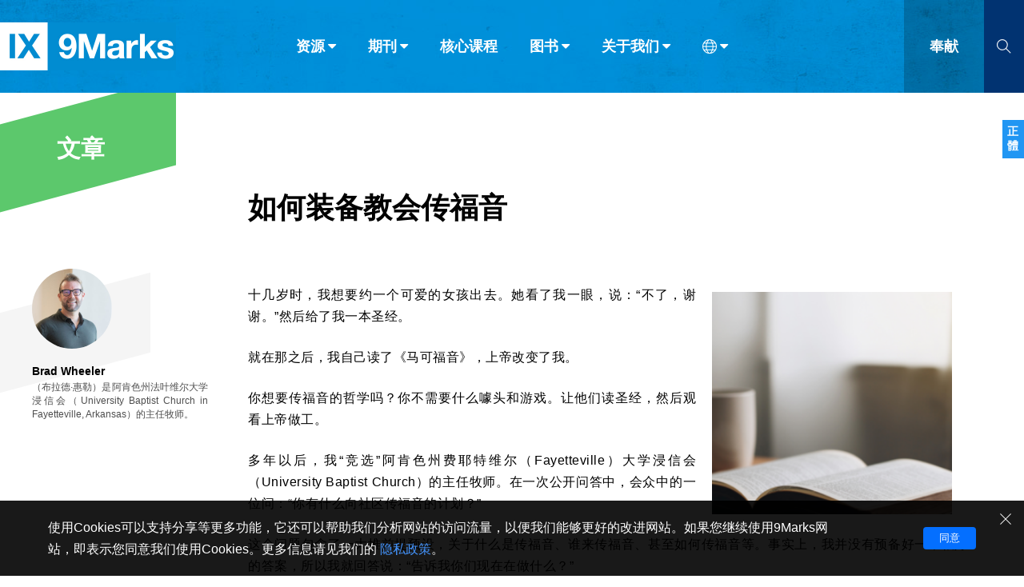

--- FILE ---
content_type: text/html;charset=UTF-8
request_url: https://cn.9marks.org/article/how-to-equip-the-church-for-evangelism
body_size: 54384
content:
<!DOCTYPE html>
<html data-dpr="1" style="font-size: 1rem" class="hb-loaded">

<head>

    <meta content="mobile" name="applicable-device" />
    <meta content="text/html; charset=utf-8" http-equiv="Content-Type" />
    <meta content="no-cache" http-equiv="Pragma" />
    <meta content="-1" http-equiv="Expires" />
    <meta content="no-cache" http-equiv="Cache-Control" />
    <meta content="telephone=no" name="format-detection" />
    <meta content="true" name="x5-fullscreen" />
    <meta content="yes" name="full-screen" />
    <meta content="yes" name="apple-mobile-web-app-capable" />
    <meta content="initial-scale=1, maximum-scale=1, minimum-scale=1, user-scalable=no" name="viewport" />
    <meta name="facebook-domain-verification" content="4d0x62tadjdxqnve06d3gzswfz0ccq" />
    <meta name='msapplication-TileColor' content='#f5f5f5'>
    <meta name='msapplication-TileImage' content='/images/mstile-144x144.png'>

    <meta property="og:locale" content="zh_CN" />
    <meta property="og:site_name" content="健康教会九标志 - 9Marks" />
    <meta name="twitter:card" content="summary_large_image" />

    <title>如何装备教会传福音</title>

    <meta name="keywords" content="如何装备教会传福音" /><meta name="description" content="在我们考虑策划另一场活动之前，我们的成员需要得到装备。如果传福音是对每个门徒的期望，那么每个门徒都需要在传福音方面得到装备。教导它、示范它、展示它，因为每个基督徒都从传福音中收获喜乐。" /><meta property="og:type" content="article" /><meta property="og:title" content="如何装备教会传福音" /><meta property="og:description" content="在我们考虑策划另一场活动之前，我们的成员需要得到装备。如果传福音是对每个门徒的期望，那么每个门徒都需要在传福音方面得到装备。教导它、示范它、展示它，因为每个基督徒都从传福音中收获喜乐。" /><meta property="og:image" content="https://9marks-static.oss-cn-hongkong.aliyuncs.com/wp/2024/04/9marks.org-315-270x250.png" /><meta property="og:image:secure_url" content="https://9marks-static.oss-cn-hongkong.aliyuncs.com/wp/2024/04/9marks.org-315-270x250.png" /><meta property="og:url" content="https://cn.9marks.org/article/how-to-equip-the-church-for-evangelism" /><meta name="twitter:title" content="如何装备教会传福音" /><meta name="twitter:description" content="在我们考虑策划另一场活动之前，我们的成员需要得到装备。如果传福音是对每个门徒的期望，那么每个门徒都需要在传福音方面得到装备。教导它、示范它、展示它，因为每个基督徒都从传福音中收获喜乐。" /><meta name="twitter:image" content="https://9marks-static.oss-cn-hongkong.aliyuncs.com/wp/2024/04/9marks.org-315-270x250.png" />

    <link rel="stylesheet" type="text/css" href="/css/font-awesome.min.css"/>
    <link rel="stylesheet" type="text/css" href="/css/common.css?d=2023122901"/>
    <link rel="stylesheet" type="text/css" href="/css/layout.css?d=2024051401"/>
    <link rel="stylesheet" type="text/css" href="/css/page.css?d=2025081904"/>

    <link rel='apple-touch-icon' sizes='57x57' href='/images/apple-touch-icon-57x57.png'>
    <link rel='apple-touch-icon' sizes='60x60' href='/images/apple-touch-icon-60x60.png'>
    <link rel='apple-touch-icon' sizes='72x72' href='/images/apple-touch-icon-72x72.png'>
    <link rel='apple-touch-icon' sizes='76x76' href='/images/apple-touch-icon-76x76.png'>
    <link rel='apple-touch-icon' sizes='114x114' href='/images/apple-touch-icon-114x114.png'>
    <link rel='apple-touch-icon' sizes='120x120' href='/images/apple-touch-icon-120x120.png'>
    <link rel='apple-touch-icon' sizes='144x144' href='/images/apple-touch-icon-144x144.png'>
    <link rel='apple-touch-icon' sizes='152x152' href='/images/apple-touch-icon-152x152.png'>
    <link rel='apple-touch-icon' sizes='180x180' href='/images/apple-touch-icon-180x180.png'>
    <link rel='icon' type='image/png' href='/images/favicon-32x32.png' sizes='32x32'>
    <link rel='icon' type='image/png' href='/images/favicon-194x194.png' sizes='194x194'>
    <link rel='icon' type='image/png' href='/images/favicon-96x96.png' sizes='96x96'>
    <link rel='icon' type='image/png' href='/images/android-chrome-192x192.png' sizes='192x192'>
    <link rel='icon' type='image/png' href='/images/favicon-16x16.png' sizes='16x16'>
    <link rel='mask-icon' href='/images/safari-pinned-tab.svg' color='#66A343'>

    <link rel="stylesheet" type="text/css" href="/css/article.css?d=2024051401"/>

    <script type="text/javascript" src="/js/jquery-1.12.1.min.js"></script>
    <script type="text/javascript" src="/js/jquery.scrollTo.min.js"></script>
    <script type="text/javascript" src="/js/common.js"></script>
    <script type="text/javascript" src="/js/const.js"></script>
    <script type="text/javascript" src="https://res.wx.qq.com/open/js/jweixin-1.2.0.js"></script>

    <!-- Global site tag (gtag.js) - Google Analytics
    <script async src="https://www.googletagmanager.com/gtag/js?id=UA-38736222-1"></script>
    <script>
      window.dataLayer = window.dataLayer || [];
      function gtag(){dataLayer.push(arguments);}
      gtag('js', new Date());
    
      gtag('config', 'UA-38736222-1');
    </script> -->
    
    <!-- Google tag (gtag.js)简体G-3JBNNK116D，正体G-29JFBXQ0DL  -->
    <script async src="https://www.googletagmanager.com/gtag/js?id=G-3JBNNK116D"></script>
    <script>
      window.dataLayer = window.dataLayer || [];
      function gtag(){dataLayer.push(arguments);}
      gtag('js', new Date());

      gtag('config', 'G-3JBNNK116D');
    </script>

    

    <script type="text/javascript">
        // 点击页面其他部分隐藏show()的对象
        (function($){
            $.fn.autoHide = function(fn) {
                console.log("enter autoHide()");
                var ele= $(this);
                $(document).on("click",function(e){
                    if (ele.is(":visible") && (!$(e.target)[0].isEqualNode(ele[0]) && ele.has(e.target).length === 0 )) {
                        ele.hide();
                    }
                    if (fn && $.isFunction(fn)) {
                        console.log("run fn");
                        eval(fn());
                    }
                    e.stopPropagation();
                    //return false;
                });
                return this;
            }
        })(jQuery);

    </script>


</head>
<body>
<header class="header_wrapper"><!DOCTYPE html>
<html>
<body>
<div class="right-float-area"><a href="https://tc.9marks.org/article/how-to-equip-the-church-for-evangelism" target="_self"><span class="right-float-btn">正體</span></a></div>

<div class="top-nav-wrapper full-container">
    <div class="logo-wrapper"><a href="/"><img src="https://cn.9marks.org/images/logo-full-name.jpg"></a></div>
    <div class="nav-wrapper">
        <div class="top-nav-item menuItem" subMenuId="article">资源<i class="icon_caret-down"></i></div>
        <div class="top-nav-item menuItem" subMenuId="journal">期刊<i class="icon_caret-down"></i></div>
        <div class="top-nav-item"><a href="/core-seminar">核心课程</a></div>
        <div class="top-nav-item menuItem" subMenuId="book">图书<i class="icon_caret-down"></i></div>
        <div class="top-nav-item menuItem" subMenuId="about">关于我们<i class="icon_caret-down"></i></div>
        <div class="top-nav-item menuItem top-nav-item-icon" subMenuId="language"><i class="icon_world"></i><i class="icon_caret-down"></i></div>
    </div>
    <div class="donate-wrapper"><a href="https://www.9marks.org/donate/" target="_blank">奉献</a></div>
    <div class="search-wrapper search-btn">
        <i class="icon_search"></i>
    </div>
    <div class="search-input-wrapper">
        <form method="get" action="/search" class="search-form" onsubmit="return checkSearchForm()">
            <input type="text" class="search-input" id="search-keywords" name="s" placeholder="请输入搜索关键字">
            <div class="search-close"><i class="icon_close"></i></div>
            <button class="search-submit" type="submit"><i class="icon_search"></i></button>
        </form>
    </div>
</div>


<div class="top-nav-wrapper top-nav-mobile-wrapper full-container">
    <div class="logo-wrapper"><a href="/"><img src="https://cn.9marks.org/images/logo.jpg"></a></div>
    <div class="nav-wrapper">
        <div class="top-nav-item"><a href="https://www.9marks.org/donate/" target="_blank">奉献</a></div>
        <div class="top-nav-item mobileMenuNav">菜单</div>
    </div>
    <div class="search-wrapper search-btn">
        <i class="icon_search"></i>
    </div>
    <div class="search-input-wrapper">
        <form method="get" action="/search" class="search-form" onsubmit="return checkSearchForm()">
            <input type="text" class="search-input" id="mobile-search-keywords" name="s" placeholder="请输入搜索关键字">
            <div class="search-close"><i class="icon_close"></i></div>
            <button class="search-submit" type="submit"><i class="icon_search"></i></button>
        </form>
    </div>
</div>

<div class="top-sub-menu-wrapper subMenu subMenu-article">
    <div class="menu-wrapper">
        <div class="main sub-menu-list-5">
            <div class="sub-menu-group sub-menu-group-title-1">分类</div>
            <div class="sub-menu-group sub-menu-group-title-2">栏目</div>
            <div class="sub-menu-item-group">
                <div class="sub-menu-item"><a href="/articles"><img src="/images/icon-light-article.png" /><span>文章</span></a></div>
                <div class="sub-menu-item"><a href="/reviews"><img src="/images/icon-light-review.png" /><span>书评</span></a></div>
                <div class="sub-menu-item"><a href="/interviews"><img src="/images/icon-light-interview.png" /><span>访谈</span></a></div>
                <div class="sub-menu-item"><a href="/answers"><img src="/images/icon-light-qa.png" /><span>问答</span></a></div>
                <div class="sub-menu-item"><a href="/messages"><img src="/images/icon-light-email.png" /><span>来信</span></a></div>
            </div>
            <div class="sub-menu-item-group">
                <div class="sub-menu-item"><a href="/leadership">教会带领</a></div>
                <div class="sub-menu-item"><a href="/expositional-preaching-and-theology">解经式讲道与神学</a></div>
                <div class="sub-menu-item"><a href="/evangelism-mission">福音传讲与宣教</a></div>
                <div class="sub-menu-item"><a href="/church-membership-and-discipline">成员制与教会纪律</a></div>
                <div class="sub-menu-item"><a href="/life-together-and-pray">团契生活与祷告</a></div>
            </div>
        </div>
        <div class="sub-menu-footer"></div>
    </div>
</div>
<div class="top-sub-menu-wrapper subMenu subMenu-journal">
    <div class="menu-wrapper">
        <div class="main sub-menu-list-image">
            <div class="main sub-menu-list-image-wrapper">
                <div class="nav-btn prev on"></div>
                <div class="nav-btn next on"></div>
                <div class="window">
                    <div class="slider">
                        <div class="cover-item"><div class="cover-image" style="background-image:url(https://9marks-static.oss-cn-hongkong.aliyuncs.com/wp/2024/08/Picture-journal-for-pastors.png?x-oss-process=image/resize,w_460)"><a href="/journal/seasons-in-a-pastors-life" title="105 期：牧师生涯中的季节"></a></div></div>
                        <div class="cover-item"><div class="cover-image" style="background-image:url(https://9marks-static.oss-cn-hongkong.aliyuncs.com/wp/2024/07/Journal_cover_revitalize_FA_副本.png?x-oss-process=image/resize,w_460)"><a href="/journal/revitalize-why-we-must-reclaim-dying-churches-and-how" title="104 期：复兴：为什么我们必须复兴濒临消亡的教会，以及如何复兴？"></a></div></div>
                        <div class="cover-item"><div class="cover-image" style="background-image:url(https://9marks-static.oss-cn-hongkong.aliyuncs.com/wp/2024/07/9marks_Journal_cover_fall_2014_amazon_０７１４.png?x-oss-process=image/resize,w_460)"><a href="/journal/vanishing-church" title="103 期：教会在消亡吗？"></a></div></div>
                        <div class="cover-item"><div class="cover-image" style="background-image:url(https://9marks-static.oss-cn-hongkong.aliyuncs.com/wp/2024/07/图片6.png?x-oss-process=image/resize,w_460)"><a href="/journal/multi-ethnic-churches" title="102 期：种族多元教会"></a></div></div>
                        <div class="cover-item"><div class="cover-image" style="background-image:url(https://9marks-static.oss-cn-hongkong.aliyuncs.com/wp/2024/06/9m_journal_fall2016_FA.jpg?x-oss-process=image/resize,w_460)"><a href="/journal/healthy-churches-among-the-nations" title="101 期：世界各地的健康教会"></a></div></div>
                        <div class="cover-item"><div class="cover-image" style="background-image:url(https://9marks-static.oss-cn-hongkong.aliyuncs.com/wp/2024/05/Church-Membership-Following-the-Lord-Together.jpeg?x-oss-process=image/resize,w_460)"><a href="/journal/church-membership" title="100 期：教会成员制：一同跟随主"></a></div></div>
                        <div class="cover-item"><div class="cover-image" style="background-image:url(https://9marks-static.oss-cn-hongkong.aliyuncs.com/wp/2024/04/Evangelism.jpeg?x-oss-process=image/resize,w_460)"><a href="/journal/evangelism" title="99 期：福音布道"></a></div></div>
                        <div class="cover-item"><div class="cover-image" style="background-image:url(https://9marks-static.oss-cn-hongkong.aliyuncs.com/wp/2024/04/615bjDsy1sL._SL1499_32.jpg?x-oss-process=image/resize,w_460)"><a href="/journal/a-new-christian-authoritarianism" title="98 期：一种新的基督教威权主义？"></a></div></div>
                        <div class="cover-item"><div class="cover-image" style="background-image:url(https://9marks-static.oss-cn-hongkong.aliyuncs.com/wp/2024/03/Journal-97-Heaven.jpg?x-oss-process=image/resize,w_460)"><a href="/journal/heaven-rejoicing-in-future-glory" title="97 期：天国：为将来的荣耀而欢欣"></a></div></div>
                        <div class="cover-item"><div class="cover-image" style="background-image:url(https://9marks-static.oss-cn-hongkong.aliyuncs.com/wp/2024/01/Sound-Doctrine.jpg?x-oss-process=image/resize,w_460)"><a href="/journal/sound-doctrine-the-foundation-for-faithful-ministry" title="96 期：纯正教义：忠心事奉的根基"></a></div></div>
                    </div>
                </div>
            </div>
        </div>
        <div class="sub-menu-footer" onclick="window.location.href='/journals'">
            <div class="open-all-btn"><a href="/journals">查看全部</a></div>
        </div>
    </div>
</div>
<div class="top-sub-menu-wrapper subMenu subMenu-book">
    <div class="menu-wrapper">
        <div class="main sub-menu-list-image">
            <div class="main sub-menu-list-image-wrapper">
                <div class="nav-btn prev on"></div>
                <div class="nav-btn next on"></div>
                <div class="window">
                    <div class="slider">
                        <div class="cover-item"><div class="cover-image" style="background-image:url(https://9marks-static.oss-cn-hongkong.aliyuncs.com/wp/2019/01/ExpositionalPreaching.CHS_.Cover_.Front_.jpeg?x-oss-process=image/resize,w_460)"><a href="/book/expositional-preaching-chs" title="解经式讲道"></a></div></div>
                        <div class="cover-item"><div class="cover-image" style="background-image:url(https://9marks-static.oss-cn-hongkong.aliyuncs.com/wp/2018/02/2025-The-Church.Cover_.png?x-oss-process=image/resize,w_460)"><a href="/book/the-church-chs" title="教会"></a></div></div>
                        <div class="cover-item"><div class="cover-image" style="background-image:url(https://9marks-static.oss-cn-hongkong.aliyuncs.com/wp/2025/08/budgeting.png?x-oss-process=image/resize,w_460)"><a href="/book/budgeting-for-a-healthy-church-chs" title="为健康教会做预算"></a></div></div>
                        <div class="cover-item"><div class="cover-image" style="background-image:url(https://9marks-static.oss-cn-hongkong.aliyuncs.com/wp/2016/08/A-christ-centered-wedding.png?x-oss-process=image/resize,w_460)"><a href="/book/a-christ-centered-wedding-chs" title="以基督为中心的婚礼"></a></div></div>
                        <div class="cover-item"><div class="cover-image" style="background-image:url(https://9marks-static.oss-cn-hongkong.aliyuncs.com/wp/2025/01/the-gospel-and-personal-evangelism.png?x-oss-process=image/resize,w_460)"><a href="/book/the-gospel-and-personal-evangelism-chs" title="理解福音与传讲福音"></a></div></div>
                        <div class="cover-item"><div class="cover-image" style="background-image:url(https://9marks-static.oss-cn-hongkong.aliyuncs.com/wp/2018/10/Familyworship.cover_.png?x-oss-process=image/resize,w_460)"><a href="/book/family-worship-chs" title="家庭敬拜"></a></div></div>
                        <div class="cover-item"><div class="cover-image" style="background-image:url(https://9marks-static.oss-cn-hongkong.aliyuncs.com/wp/2024/12/elders-and-Deacons.png?x-oss-process=image/resize,w_460)"><a href="/book/finding-faithful-elders-and-deacons-chs" title="寻找忠心的长老和执事"></a></div></div>
                        <div class="cover-item"><div class="cover-image" style="background-image:url(https://9marks-static.oss-cn-hongkong.aliyuncs.com/wp/2016/06/CompellingCommunit_2024.png?x-oss-process=image/resize,w_460)"><a href="/book/compelling-community-chs" title="迷人的共同体"></a></div></div>
                        <div class="cover-item"><div class="cover-image" style="background-image:url(https://9marks-static.oss-cn-hongkong.aliyuncs.com/wp/2015/02/Listen-up.png?x-oss-process=image/resize,w_460)"><a href="/book/listen-up-chs" title="竖起你的耳朵来！"></a></div></div>
                        <div class="cover-item"><div class="cover-image" style="background-image:url(https://9marks-static.oss-cn-hongkong.aliyuncs.com/wp/2023/08/Am-I-Really-a-Christian.png?x-oss-process=image/resize,w_460)"><a href="/book/am-i-really-a-christian-chs" title="我真是基督徒吗？"></a></div></div>
                    </div>
                </div>
            </div>
        </div>
        <div class="sub-menu-footer" onclick="window.location.href='/books'">
            <div class="open-all-btn"><a href="/books">查看全部</a></div>
        </div>
    </div>
</div>
<div class="top-sub-menu-wrapper subMenu subMenu-about">
    <div class="menu-wrapper">
        <div class="main sub-menu-list-4">
            <div class="sub-menu-item"><a href="/aboutus/privacystatement">隐私条款</a></div>
            <div class="sub-menu-item"><a href="/aboutus/othermodels">其他的模式</a></div>
            <div class="sub-menu-item"><a href="/aboutus/what-is-nine-marks">什么是健康教会的九个标志？</a></div>
            <div class="sub-menu-item"><a href="/aboutus/whatis9marksministry">什么是九标志事工？</a></div>
            <div class="sub-menu-item"><a href="/aboutus/whatdoes9marksdo">九标志事工做什么</a></div>
        </div>
        <div class="sub-menu-footer"></div>
    </div>
</div>
<div class="top-sub-menu-wrapper subMenu subMenu-language">
    <div class="menu-wrapper">
        <div class="main language-list">
            <div class="language-item" id="languageSCLink"><a href="https://cn.9marks.org">简体中文</a></div>
            <div class="language-item" id="languageTCLink"><a href="https://tc.9marks.org">正體中文</a></div>
            <div class="language-item"><a href="http://www.9marks.org/" target="_blank">英语</a></div>
            <div class="language-item"><a href="http://es.9marks.org/" target="_blank">西班牙语</a></div>
            <div class="language-item"><a href="http://pt.9marks.org/" target="_blank">葡萄牙语</a></div>
            <div class="language-item"><a href="http://ru.9marks.org/" target="_blank">俄语</a></div>
            <div class="language-item"><a href="https://uz.9marks.org/" target="_blank">乌兹别克语</a></div>
            <div class="language-item"><a href="https://prs.9marks.org/" target="_blank">达里语</a></div>
            <div class="language-item"><a href="https://fa.9marks.org/" target="_blank">波斯语</a></div>
            <div class="language-item"><a href="https://fr.9marks.org/" target="_blank">法语</a></div>
            <div class="language-item"><a href="https://ro.9marks.org/" target="_blank">罗马尼亚语</a></div>
            <div class="language-item"><a href="https://pl.9marks.org/" target="_blank">波兰语</a></div>
            <div class="language-item"><a href="https://vi.9marks.org/" target="_blank">越南语</a></div>
            <div class="language-item"><a href="https://it.9marks.org/" target="_blank">意大利语</a></div>
            <div class="language-item"><a href="https://de.9marks.org/" target="_blank">德语</a></div>
            <div class="language-item"><a href="https://ko.9marks.org/" target="_blank">韩语</a></div>
            <div class="language-item"><a href="https://tr.9marks.org/" target="_blank">土耳其语</a></div>
            <div class="language-item"><a href="https://ar.9marks.org/" target="_blank">阿拉伯语</a></div>
            <div class="language-item"><a href="https://al.9marks.org/" target="_blank">阿尔巴尼亚语</a></div>
            <div class="language-item"><a href="https://sr.9marks.org/" target="_blank">塞尔维亚语</a></div>
            <div class="language-item"><a href="https://km.9marks.org/" target="_blank">柬埔寨语</a></div>
        </div>
        <div class="sub-menu-footer"></div>
    </div>
</div>


<div class="mobile-menu mobile-menu-wrapper">
    <div class="mobile-menu-item-list">
        <div class="mobile-menu-item top-nav-item menuItem" subMenuId="article">资源 <i class="icon_caret-down"></i></div>
        <div class="mobile-menu-item"><a href="/journals" target="_blank">期刊</a></div>
        <div class="mobile-menu-item"><a href="/core-seminar" target="_blank">核心课程</a></div>
        <div class="mobile-menu-item"><a href="/books" target="_blank">图书</a></div>
        <div class="mobile-menu-item top-nav-item menuItem" subMenuId="about">关于我们 <i class="icon_caret-down"></i></div>
        <div class="mobile-menu-item top-nav-item menuItem" subMenuId="language"><i class="icon_world"></i> 语言 <i class="icon_caret-down"></i></div>
    </div>
    <div class="sub-menu-footer"></div>
</div>

<script type="text/javascript">
    // 浏览器信息
    var browser = {
        versions: function () {
            var u = navigator.userAgent, app = navigator.appVersion;
            return {         //移动终端浏览器版本信息
                trident: u.indexOf('Trident') > -1, //IE内核
                presto: u.indexOf('Presto') > -1, //opera内核
                webKit: u.indexOf('AppleWebKit') > -1, //苹果、谷歌内核
                gecko: u.indexOf('Gecko') > -1 && u.indexOf('KHTML') == -1, //火狐内核
                mobile: !!u.match(/AppleWebKit.*Mobile.*/), //是否为移动终端
                ios: !!u.match(/\(i[^;]+;( U;)? CPU.+Mac OS X/), //ios终端
                android: u.indexOf('Android') > -1 || u.indexOf('Linux') > -1, //android终端或uc浏览器
                iPhone: u.indexOf('iPhone') > -1, //是否为iPhone或者QQHD浏览器
                iPad: u.indexOf('iPad') > -1, //是否iPad
                webApp: u.indexOf('Safari') == -1 //是否web应该程序，没有头部与底部
            };
        }(),
        language: (navigator.browserLanguage || navigator.language).toLowerCase()
    }

    // 导航条
    $(function() {
        $(window).scroll(function () {
            if ($(document).scrollTop() >= 60) {
                $(".header_wrapper").addClass("header_wrapper_short");
            } else {
                $(".header_wrapper").removeClass("header_wrapper_short");
            }
        })
    })

    $(document).scroll(function(){
        if ($(".menuItem.open").length > 0) {
            $(".menuItem.open").removeClass("open");
            $(".subMenu.open").removeClass("open");
        }

        if ($(".mobile-menu-wrapper.open").length > 0) {
            $(".mobile-menu-wrapper.open").removeClass("open");
            $(".subMenu.open").removeClass("open");
        }
    })



    function checkSearchForm(formObj) {
        let result = false;
        let keywords = $.trim($("#search-keywords").val());
        if (keywords == "") {
            keywords = $.trim($("#mobile-search-keywords").val());
        }
        if (keywords && keywords != "") {
            result = true;
        }
        return result;
    }

    $(document).ready(function () {
        // 不同设备的特殊处理
        if (browser.versions.mobile) {//判断是否是移动设备打开。browser代码在下面
            var ua = navigator.userAgent.toLowerCase();//获取判断用的对象
            if (ua.match(/MicroMessenger/i) == "micromessenger") {
                //在微信中打开, 特殊处理如下
                console.log("在微信中打开");
            } else {
                //在非微信中打开, 特殊处理如下
                console.log("在非微信中打开");
            }
        } else {
            console.log("在非移动设备中打开");
        }

        // 导航菜单
        $(".menuItem").on('click', function (e) {
            var subMenuId = $(this).attr("subMenuId");
            if ($(this).hasClass("open")) {
                $(this).removeClass("open");
                $(".subMenu-" + subMenuId).removeClass("open");
            } else {
                $(".menuItem.open").removeClass("open");
                $(".subMenu.open").removeClass("open");
                $(this).addClass("open");
                $(".subMenu-" + subMenuId).addClass("open");
            }
            return false;
        });

        // 手机版-导航菜单
        $(".mobileMenuNav").on('click', function (e) {
            var mobileMenuObj = $(".mobile-menu")
            if (mobileMenuObj.hasClass("open")) {
                mobileMenuObj.removeClass("open");
                $(".menuItem.open").removeClass("open");
                $(".subMenu.open").removeClass("open");
            } else {
                mobileMenuObj.addClass("open");
            }
            return false;
        });

        // 当前版本
        let languageName = "简体中文";
        if (languageName == "简体中文") {
            $("#languageSCLink").addClass("active");
        } else {
            $("#languageTCLink").addClass("active");
        }

        // 左右滚动
        $(".prev").on('click',function(e) {
            e.preventDefault();
            let obj = $(this).parent().find(".window");
            let distance = obj.scrollLeft() - ($(document).width() - 12);
            obj.animate({scrollLeft: distance}, 500);
        })
        $(".next").on('click',function(e) {
            e.preventDefault();
            let obj = $(this).parent().find(".window");
            let distance = obj.scrollLeft() + ($(document).width() - 12);
            obj.animate({scrollLeft: distance}, 500);
        })


        // 搜索
        $(".search-btn").on('click', function (e) {
            if ($(".search-input-wrapper").hasClass("on")) {
                $(".search-input-wrapper").removeClass("on");
            } else {
                $(".search-input-wrapper").addClass("on");
                $(".search-input-wrapper .search-input").focus();
            }
            return false;
        });
        $(".search-close").on('click', function (e) {
            $(".search-input-wrapper .search-input").val('');
            $(".search-input-wrapper").removeClass("on");
            return false;
        });

        // 底部二维码
        $(".wechat_link").on('mouseover', function (e) {
            $(".wechat_qrcode").show();
        });
        $(".wechat_link").on('mouseout', function (e) {
            $(".wechat_qrcode").hide();
        });

    });

</script>

<script type="text/javascript">
    $(document).ready(function () {
        if (getCookie("gdpr-agreement") != "yes") {
            $(".gdpr-privacy-bar").show();
        }
        $(".gdpr-agreement").click(function () {
            setCookie("gdpr-agreement", "yes");
            $(".gdpr-privacy-bar").hide();
        });
        $(".gdpr-close").click(function () {
            $(".gdpr-privacy-bar").hide();
        });
    });

    function setCookie(name,value){
        var Days = 1000;
        var exp = new Date();
        exp.setTime(exp.getTime() + Days*24*60*60*1000);
        document.cookie = name + "="+ escape (value) + ";expires=" + exp.toGMTString();
    }

    function getCookie(name){
        var arr = document.cookie.match(new RegExp("(^| )" + name + "=([^;]*)(;|$)"));
        if (arr != null) {
            return unescape(arr[2]);
        } else {
            return null;
        }
    }
</script>
</body>
</html></header>

<main>

    <section class="main-section">
        <div class="mobile-top-nav">
            <div>
    <div class="mobile-top-nav-wrapper">
        <div class="flag"></div>
        <div class="title">文章</div>
    </div>
</div>
        </div>
        <div class="left-nav left-nav-float left-nav-article">
            <div>
    <div class="left-nav-wrapper left-nav-big left-nav-section">
        <div class="title">文章</div>
    </div>
</div>
            <div>
    <div class="left-nav-wrapper left-nav-grey left-nav-medium">
        <div class="author-wrapper">
            <div class="author-card">
                <a href="/authors/brad-wheeler">
                    <div class="author-avatar" style="background-image: url(https://9marks-static.oss-cn-hongkong.aliyuncs.com/wp/2023/01/Brad-Wheeler-300x300.jpg?x-oss-process=image/resize,w_300)" ></div>
                    <div class="author-name">Brad Wheeler</div>
                    <div class="author-intro">（布拉德·惠勒）是阿肯色州法叶维尔大学浸信会（University Baptist Church in Fayetteville, Arkansas）的主任牧师。</div>
                </a>
            </div>
        </div>
    </div>
</div>
        </div>
        <div class="right-part">
            <div class="post-detail-wrapper page-container">
                <div class="post-item">
                    <div class="post-item-title">如何装备教会传福音</div>
                    
                    <div class="content-author-group-wrapper">
    <div class="content-author-wrapper">
        <div class="content-author-card">
            <a href="/authors/brad-wheeler">
                <div class="content-author-avatar" style="background-image: url(https://9marks-static.oss-cn-hongkong.aliyuncs.com/wp/2023/01/Brad-Wheeler-300x300.jpg?x-oss-process=image/resize,w_300)" ></div>
                <div class="content-author-name">Brad Wheeler</div>
            </a>
        </div>
    </div>
</div>
                    <div class="post-item-content">
                        <img src="https://9marks-static.oss-cn-hongkong.aliyuncs.com/wp/2024/04/9marks.org-315-270x250.png" align="right" width="300" vspace="10" hspace="20" />
                        <p><span style="font-weight: 400;">十几岁时，我想要约一个可爱的女孩出去。她看了我一眼，说：“不了，谢谢。”然后给了我一本圣经。</span></p><p></p><p><span style="font-weight: 400;">就在那之后，我自己读了《马可福音》，上帝改变了我。</span></p><p></p><p><span style="font-weight: 400;">你想要传福音的哲学吗？你不需要什么噱头和游戏。让他们读圣经，然后观看上帝做工。</span></p><p></p><p><span style="font-weight: 400;">多年以后，我“竞选”阿肯色州费耶特维尔（Fayetteville）大学浸信会（University Baptist Church）的主任牧师。在一次公开问答中，会众中的一位问：“你有什么向社区传福音的计划？”</span></p><p></p><p><span style="font-weight: 400;">这个问题包含了一大堆前提预设，关于什么是传福音、谁来传福音、甚至如何传福音等。事实上，我并没有预备好一个很好的答案，所以我就回答说：“告诉我你们现在在做什么？”</span></p><p></p><p><span style="font-weight: 400;">她重点介绍了一个走进服务不足低收入住宅区的项目、一个摩托车集会期间的社区活动、一个食品储藏室和一个社区“帮助”事工。从某种程度上说，这些听起来令人印象相当深刻。但从她的回答中可以看出，她并不觉得这些计划特别有效。</span></p><p></p><p><span style="font-weight: 400;">我不认为这个故事是独一无二的。心胸开阔，心地善良的基督徒都希望看到福音传播出去，但他们却不知道该怎么做。这是因为我们的教会不需要另一场活动。相反，人们需要的是装备。</span></p><p></p><p><span style="font-weight: 400;">如果传福音是对每个门徒的期待（太 28:19），那么门徒就需要在传福音方面得到装备。但如何装备呢？</span></p><p><h3><b>教导</b></h3></p><p><span style="font-weight: 400;">有一天在主日敬拜结束后，我站在后门送别离开的人。我眼角的余光看到一位可爱的年长圣徒带着一个我不认识的人向我走来。她走过来对我说：“牧师，我想向你介绍一个人。”她向我介绍了这位阿肯色大学的非洲学生，她说，“我知道你会想认识他，我跟他说他应该考虑参加下一次的新成员课程。”</span></p><p></p><p><span style="font-weight: 400;">我听后挠了挠头。新成员课程吗？这从何谈起？</span></p><p></p><p><span style="font-weight: 400;">我问他来这里多久了。“两周”。我问他的学习情况，问他是否加入过家乡的教会。“没有，但我从电视上了解了很多关于浸信会的事儿。”</span></p><p></p><p><span style="font-weight: 400;">“哦，弟兄，现在我们有麻烦了，”我想。</span></p><p></p><p><span style="font-weight: 400;">这次谈话揭示了许多有价值的东西。首先，至少那位姊妹明白成员身份的重要性！但是当有访客来的时候，她的第一反应是直接把访客带到我——牧师面前，让我给他安排一个项目或参加一个活动。我猜她之所以建议参加新成员课程，是因为她认为来访问教会的人一定都是基督徒。</span></p><p></p><p><span style="font-weight: 400;">这就是为什么我们需要开始装备我们的教会，教导什么是传福音。传福音不是简单地举办护教研讨会。它不是举办一场华而不实的活动，也不是启动一个华而不实的新项目。这些都可以是很好的，甚至是恰当的事情。但传福音是以劝告为目的宣讲福音。</span></p><p></p><p><span style="font-weight: 400;">在《使徒行传》17:2-3 中，当保罗抵达帖撒罗尼迦时，我们读到：</span></p><p><blockquote><strong>保罗照他素常的规矩进去，一连三个安息日，本着圣经与他们辩论，讲解陈明基督必须受害，从死里复活，又说：“我所传于你们的这位耶稣，就是基督。”</strong></blockquote></p><p><span style="font-weight: 400;">路加指出，保罗的习惯是根据圣经宣讲福音。我们在下一节经文中读到，有些人“</span><b>听了劝</b><span style="font-weight: 400;">”，加入了他的行列（徒 17:4）——宣讲的目的是为了说服。</span></p><p></p><p><span style="font-weight: 400;">我们需要清楚什么是传福音，什么是信主。传福音不是让别人跟在你后面背诵决志祷告，尽管祷告是件好事。也不是穿过过道（走上讲台）。如果传福音是宣讲福音，我们就需要装备我们的成员掌握福音的基本知识：</span></p><p><ol></p><p> 	<li style="font-weight: 400;" aria-level="1"><b>上帝</b><span style="font-weight: 400;">是圣洁的。</span></li></p><p> 	<li style="font-weight: 400;" aria-level="1"><b>人</b><span style="font-weight: 400;">是有罪的。</span></li></p><p> 	<li style="font-weight: 400;" aria-level="1"><b>基督</b><span style="font-weight: 400;">成为我们必要的赎罪祭。</span></li></p><p> 	<li style="font-weight: 400;" aria-level="1"><span style="font-weight: 400;">以悔改和信心</span><b>回应</b><span style="font-weight: 400;">。</span></li></p><p></ol></p><p><span style="font-weight: 400;">虽然福音的意义可能远不止于此，但这是它最基本的含义。然而，我们中的一些人可能忽视了这一点。百基拉和亚居拉不得不把大有能力的亚波罗拉到一边，“</span><span style="text-decoration: underline;"><b>将神的道给他讲解更加详细。</b></span><span style="font-weight: 400;">”（徒 18.26）他也需要得到装备。</span></p><p></p><p><span style="font-weight: 400;">我们不仅要教导什么是传福音，还要教导应该由谁来传福音。几年前，当我和妻子加入一个新教会时，他们给了我们一份“属灵恩赐清单”，这有点像“九型人格”的旧形式。你的属灵恩赐决定了你的功用，因此也决定了你应该如何服事。</span></p><p></p><p><span style="font-weight: 400;">我们很多人把传福音当作一种属灵恩赐——要么有，要么没有。但在圣经中，基督徒称为门徒。耶稣给祂的门徒们下达的命令是：他们要去使更多的人作门徒。因此，传福音不是某些基督徒的工作，而是每个基督徒的喜乐。它不是拿了工资之专业人士的专利。</span></p><p></p><p><span style="font-weight: 400;">牧师要“</span><span style="text-decoration: underline;"><b>成全圣徒，各尽其职</b></span><span style="font-weight: 400;">”（弗 4:12）。我们常常认为牧师是专业的传福音之人、管理者或活动策划者。但在圣经中，牧师是培训者。保罗对提摩太说：“</span><span style="text-decoration: underline;"><b>在许多见证人面前听见我所教训的，也要交托那忠心能教导别人的人。</b></span><span style="font-weight: 400;"><span style="text-decoration: underline;">”</span>（提后 2:2）</span></p><p></p><p><span style="font-weight: 400;">长老/牧师为事工提供</span><b>装备</b><span style="font-weight: 400;">。执事和同工</span><b>协助</b><span style="font-weight: 400;">事工。教会成员</span><b>执行</b><span style="font-weight: 400;">事工。</span></p><p></p><p><span style="font-weight: 400;">然而，当我们试图明确我们的角色是什么时，我们也必须明确我们的角色不是什么。我们很容易一边宣称自己相信神的主权，一边依靠人的努力。我们的工作是宣扬，上帝的工作是重生。正如我的一位朋友所说：“我们传福音的工作是对着棺材说话。上帝的工作则是打开棺材。”</span></p><p></p><p><span style="font-weight: 400;">关于装备人们去传福音我有两条实际的建议，：</span></p><p></p><p><b>当他们加入教会时，挑战他们清晰地分享福音</b></p><p></p><p><span style="font-weight: 400;">在每次成员面谈时，我都会要求准成员在一分钟或更短的时间内与我分享福音。这个简单的练习让他们做好了在关键时刻分享福音的准备。这也有助于我了解关于他们宝贵的教牧信息。如果他们不能分享福音，那么他们可能就是不知道（福音）。如果他们不知道（福音），他们就没有真正重生。</span></p><p></p><p><b>指导你的成员如何读经和教导他人</b></p><p></p><p><span style="font-weight: 400;">在传福音的过程中，神给我们的不是活动，而是祂的道。神的道是我们武器库中最强大、最有效的武器。遗憾的是，我们却最少到它。</span></p><p></p><p><span style="font-weight: 400;">奥古斯丁通过“道”归信的故事众所周知。他拿起圣经，读了《罗马书》13:13-14。我的归信故事就是读了《马可福音》第五章。罗莎莉亚·巴特菲尔德（Rosaria Butterfield）的故事就是，她拿起圣经是为了反驳它，但却最终因它而归信。</span></p><p></p><p><span style="font-weight: 400;">上帝之道的光辉之处就在于此：我们拿起圣经，本想读懂它，但它却读懂了我们！因此你能对非基督徒做的最好的一件事——我敢说，最</span><b>有效</b><span style="font-weight: 400;">的一件事——不是邀请他们去听某个著名的演讲，而是与他们一起打开圣经。</span></p><p></p><p><span style="font-weight: 400;">但如果你的会众和我的会众一样，那就有点吓人了。他们很快就会感到自卑，觉得自己不够格，甚至觉得自己没有能力和别人一起读经。如果连他们都会对和一个基督徒（读经）有这样的感觉，那么非基督徒就更是如此了。</span></p><p></p><p><span style="font-weight: 400;">希望随着时间的推移，你的讲道能帮助他们更好地阅读和教导圣经。大卫·赫尔姆（David Helm）的小册子《一对一读经》是我发现的对我们会众很有帮助的一个资源。我经常使用和分发这本书。</span></p><p><h3><b>树立榜样</b></h3></p><p><span style="font-weight: 400;">从讲台开始，牧师们，你自己必须在讲道中传讲福音。不要理所当然地认为大家都知道福音。而要传讲福音。</span></p><p></p><p><span style="font-weight: 400;">这听起来像是在补救措施。但去年我有八个星期的休假。在那段时间里，我拜访了大约七个不同的教会。有些是非常大、非常有影响力的教会。所有这些教会都是福音派教会，都非常重视传福音。在这八周里，我听到了多少次福音？</span></p><p></p><p><span style="font-weight: 400;">一次。仅一次！当然，每次讲道都有福音的内容。但更多的是假设（大家都知道福音），而不是阐述。在讲道中，你需要的不仅仅是福音的片段，而是全部的福音。如果你只告诉他们天堂的荣耀，却不告诉他们如何才能进入天堂，那就不是传福音。</span></p><p></p><p><span style="font-weight: 400;">以得胜的方式传讲福音。充满激情地讲道。用礼貌的方式向非基督徒传讲。我有时会想“像狄马可（Dever）那样精准地讲道，像派博（Piper）那样有激情地讲道，像凯勒（Keller）那样有智慧地讲道。”然后我想起来，我跟他们完全不一样！这很好。能力在于道，而不是我的言语。</span></p><p></p><p><span style="font-weight: 400;">当你讲道时，请在讲道中直接向非基督徒说话。他们通常会欣赏并尊重你的做法。他们知道自己不是基督徒。他们并不以此为耻。他们可能还引以为傲。</span></p><p></p><p><span style="font-weight: 400;">但你也要创造一种文化，使得非基督徒进入你们的聚会是件稀松平常的事。虽然你们的聚会不应该专门为了他们，但应该要承认他们。你希望你的会众会想：“哦，天哪，我的同事一定会因此而得到很大的帮助。”</span></p><p></p><p><span style="font-weight: 400;">有一个主日，我在讲《雅各书》 1:19-27，雅各在其中把道称为“</span><span style="text-decoration: underline;"><b>使人自由的律法</b></span><span style="font-weight: 400;">”。我在这个短语上花了点时间，因为我们往往认为律法和自由是两件对立的事情。律法约束我们，自由解放我们。但圣经就在这里向我们提出了挑战。我说：</span></p><p><blockquote><span style="font-weight: 400;">“在圣经中，真正的自由不是没有任何约束，而是有正确的约束。真正的自由不会成为我们激情的奴隶。它是对错误的事物说‘不’，对正确的事物说‘是’的能力。这才是真正的自由。只有上帝的道才能带来这种自由。”</span></blockquote></p><p><span style="font-weight: 400;">这花了我大约一分钟的时间，它打破了非基督徒可能有的错误假设，并开始重建圣经真理的基础。</span></p><p></p><p><span style="font-weight: 400;">你在承认非基督徒的同时，也必须让你的成员充满了基督的荣耀。传讲圣经中的基督。你的成员不会谈论他们没有品尝过的东西。在生活中，我发现我会听一个深爱某事的人分享他所爱的事物。</span></p><p></p><p><span style="font-weight: 400;">唐纳·卡森（Don Carson）说过：“如果说我在 35 或 40 年的教学生涯中学到了什么，那就是学生不会学会我教他们的一切。他们学到的是我感到兴奋的东西，是我（满怀欣喜地）一而再、再而三强调的东西。”</span></p><p></p><p><span style="font-weight: 400;">在你的讲坛上，并尽可能在你的私人生活中，树立福音中喜乐的榜样。</span></p><p></p><p><span style="font-weight: 400;">在传福音上对我最有帮助的是什么？是与别人一起同工。没有人喜欢独自做困难的事情，传福音有时看起来很困难，甚至可怕。我们自身的不安全感和对人的恐惧拦阻了我们。</span></p><p></p><p><span style="font-weight: 400;">所以要把它变成一项团队活动。与朋友一起传福音会让我们记住，传福音并不复杂，也不可怕。事实上，这可能是一件非常愉快的事情。我们所要做的就是与他人进行一次关于耶稣的对话。我又何乐而不为呢？</span></p><p><h3><b>展示它</b></h3></p><p><span style="font-weight: 400;">在过去的几年里，我越来越喜欢弗兰克·劳埃德·赖特（Frank Lloyd Wright）的建筑设计。他房子的线条和轮廓有一种简单的优雅，走廊有点阴暗狭窄，会把你推向明亮通风的主厅，所有这些都以壁炉为中心。后面的玻璃墙向森林敞开，让人感觉这栋房子也是从周围环境中生长出来的，而不是直接搭建在上面的。</span></p><p></p><p><span style="font-weight: 400;">尽管我试图描述它，但你需要亲眼看见才能真正理解和欣赏它。</span></p><p></p><p><span style="font-weight: 400;">朋友们，我们的教会也应该如此。</span></p><p></p><p><span style="font-weight: 400;">教会不是每周一次的耶稣动员大会。它不是你参加的一个活动，也不是你开车去的一栋建筑。它是一个属于你的大家庭，我们希望在聚会中充分展示这一点。我们希望共同体中的非基督徒能从我们的成员那里听到福音，然后在我们聚会时看到福音在工作。这意味着你们要在基督徒和非基督徒之间划出一条清晰明显的界线。</span></p><p></p><p><span style="font-weight: 400;">让成员资格更有意义。如果你的会众对谁是、谁不是基督徒感到困惑，那么这个世界也会感到困惑。然而，你的聚会——成员们彼此间的爱；他们交谈、祷告、彼此询问、关心的方式——所有这些都应该澄清福音，而不是使其复杂化和混乱化。如果能够正确理解这些，你们的主日聚会应该就是你们所拥有最有力的传福音工具之一。充分利用它。</span></p><p></p><p><span style="font-weight: 400;">注意在教会纪律中很好地展示成员身份。想想你是如何带领你的成员举行主餐的。谁该领受谁不该领受（林前 11 章）是否清楚？</span></p><p></p><p><span style="font-weight: 400;">想想你们是如何进行洗礼的。我刚到大学浸信会的时候，他们会播放受洗者的简短视频，介绍他们自己和一些有趣的事实，然后屏幕就会暗下来。接下来，他们就在洗礼室里接受浸礼了。</span></p><p></p><p><span style="font-weight: 400;">与此不同，我采用了在其他地方看到的模范。受洗者亲自上台，分享他们如何得救以及上帝如何在他们生命中做工的见证。超级震撼。这是对基督徒的鼓励。上帝真的在拯救人。这也是对非基督徒的挑战：“我应该成为那个人吗？我如何对待福音？”</span></p><p></p><p><span style="font-weight: 400;">如果你有祷告聚会，就利用它来传福音。利用一部分时间来分享见证。上个周日晚上，我问大家在过去几周里是否有人有机会分享福音。</span></p><p></p><p><span style="font-weight: 400;">是的，会场一度安静得令人尴尬。但后来有一个人分享了在倒垃圾时与邻居的对话。另一个人谈到了与邮递员关于圣经的对话。这些人都没有分享完整的福音，但他们迈出了一步，播下了种子，开启了对话。这就是开始。</span></p><p></p><p><span style="font-weight: 400;">当你这样做的时候，你就在展示和提醒你的成员这应该是基督徒生活中正常的一部分，你就在提供榜样，你就在揭开它的神秘面纱。</span><b>如果她能做到，为什么我不能呢？</b><span style="font-weight: 400;">不要只强调“成功”。也要强调“失败”。我们每次分享福音都是一次成功。我们要忠心，相信并祈求主从中结出果子。</span></p><p><h3><b>结束语</b></h3></p><p><span style="font-weight: 400;">在我们考虑策划另一场活动之前，我们的成员需要得到装备。如果传福音是对每个门徒的期望，那么每个门徒都需要在传福音方面得到装备。</span></p><p></p><p><span style="font-weight: 400;">教导它、示范它、展示它，因为每个基督徒都从传福音中收获喜乐。</span></p><p></p><p><hr /></p><p></p><p><span style="font-weight: 400;">译：DeepL；校：Jenny。原文刊载于九标志英文网站：</span><a href="https://www.9marks.org/article/how-to-equip-the-church-for-evangelism/"><span style="font-weight: 400;">How to Equip the Church for Evangelism</span></a>.</p>
                    </div>
                    <div class="post-item-other-info">
                        <div class="post-item-author">
                            作者：
                            <span>
                                <a href="/authors/brad-wheeler">Brad Wheeler</a>
                            </span>
                        </div>
                        <div class="post-item-publish-date">2024-04-09</div>
                    </div>
                    <div class="post-item-tags-wrapper">
                        <div class="post-item-tags-item">
                            <a href="/topics/%e6%95%99%e7%89%a7">教牧</a>
                        </div>
                        <div class="post-item-tags-item">
                            <a href="/topics/%e6%95%99%e4%bc%9a">教会</a>
                        </div>
                        <div class="post-item-tags-item">
                            <a href="/topics/%e4%bc%a0%e7%a6%8f%e9%9f%b3">传福音</a>
                        </div>
                        <div class="post-item-tags-item">
                            <a href="/topics/journal-99">99期</a>
                        </div>
                    </div>
                </div>
            </div>
        </div>
    </section>
</main>
<footer id="footer" class="footer">
        <div class="footer_copy">版权所有 © 2020-2025 健康教会九标志</div>
        <div class="footer_link">
<!--            <span class="item wechat_link"><i class="icon_wechat"></i></span>-->
            <a class="item" href="https://www.linkedin.com/company/9markschinese" target="_blank"><i class="icon_linkedin"></i></a>

            <a class="item" href="https://t.me/ixmarkscn" target="_blank"><i class="telegram">
                <svg aria-hidden="true" focusable="false" data-prefix="fab" data-icon="telegram-plane" role="img" xmlns="http://www.w3.org/2000/svg" viewBox="0 0 448 512" class="svg-inline--fa fa-telegram-plane fa-w-14 fa-2x"><path fill="currentColor" d="M446.7 98.6l-67.6 318.8c-5.1 22.5-18.4 28.1-37.3 17.5l-103-75.9-49.7 47.8c-5.5 5.5-10.1 10.1-20.7 10.1l7.4-104.9 190.9-172.5c8.3-7.4-1.8-11.5-12.9-4.1L117.8 284 16.2 252.2c-22.1-6.9-22.5-22.1 4.6-32.7L418.2 66.4c18.4-6.9 34.5 4.1 28.5 32.2z" class=""></path></svg>
            </i></a>
            <a class="item" href="https://www.facebook.com/9markschinese" target="_blank"><i class="icon_facebook"></i></a>
            <a class="item" href="/feed" target="_blank"><i class="icon_rss"></i></a>
        </div>
        <div class="wechat_qrcode"><img src="/images/wechat_qrcode.jpg"></div>

        <div style="width: 100%;text-align: center;display: none;">
            <script async src="https://s19.cnzz.com/z_stat.php?id=?&web_id=?" language="JavaScript"></script>
        </div>

        <div class="gdpr-privacy-bar">
            <div class="gdpr-wrapper">
                <div class="gdpr-content">
                    <p>使用Cookies可以支持分享等更多功能，它还可以帮助我们分析网站的访问流量，以便我们能够更好的改进网站。如果您继续使用9Marks网站，即表示您同意我们使用Cookies。更多信息请见我们的 <a href="/aboutus/privacystatement">隐私政策</a>。</p>
                </div>
                <div class="gdpr-right">
                    <div class="gdpr-buttons">
                        <button class="gdpr-agreement" type="button">同意</button>
                    </div>
                    <span class="gdpr-close"><i class="icon_close"></i></span>
                </div>
            </div>
        </div>
    </footer>
</body>
</html>

--- FILE ---
content_type: text/css
request_url: https://cn.9marks.org/css/layout.css?d=2024051401
body_size: 27457
content:
@charset "utf-8";

@media (max-width: 768px) {
    html {
        font-size: 0.75rem;
    }
}

ol, ul, dl {
    margin-top: 0;
    margin-bottom: 1rem;
}
dfn, cite, em, i {
    font-style: italic;
}
hr {
    box-sizing: content-box;
    height: 0;
    overflow: visible;
    margin-top: 1rem;
    margin-bottom: 1rem;
    border: 0;
    border-top: 1px solid rgba(0,0,0,.1);
}

p {
    font-size: 16px;
    line-height: 1.7;
    margin-bottom: 25px;
}

.full-container {
    width: 100%;
}

.container {
    width: 100%;
    max-width: 1440px;
}
.page-container {
    width: 100%;
    max-width: 900px;
}

.header_wrapper {
    transition: all 120ms;
    height: 116px;
    width: 100%;
    background-color: #008DD1;
    background-image: url("/images/nav-bg.png");
    /*overflow: hidden;*/
    color: #FFF;
    top: 0;
    left: 0;
    z-index: 99999;
    position: fixed;
}
.header_wrapper_short {
    height: 60px;
}

.header_wrapper a {
    color: #ffffff;
}
.header_wrapper a:focus, .header_wrapper a:hover {
    color: #0095da;
}

.top-nav-wrapper {
    height: 100%;
    display: flex;
    flex-direction: row;
}
.top-nav-wrapper .logo-wrapper {
    width: 220px;
    display: flex;
    align-items: center;
}
.top-nav-wrapper .logo-wrapper img{
    width: 100%;
}
.top-nav-wrapper .nav-wrapper {
    flex: 1;
    display: flex;
    flex-direction: row;
    align-items: center;
    justify-content: center;
    margin-right: 70px;
}
.top-nav-wrapper .top-nav-item {
    transition: all 120ms ease-out;
    font-weight: bold;
    position: relative;
    font-size: 18px;
    cursor: pointer;
}
.top-nav-wrapper .top-nav-item:hover {
    color: #E2E2E2;
}
.top-nav-wrapper .top-nav-item a{
    color: #FFFFFF;
}
.top-nav-wrapper .top-nav-item a:hover {
    color: #E2E2E2;
}

.top-nav-wrapper .top-nav-item-icon{
    height: 25px;
    display: flex;
    align-items: center;
}
.top-nav-wrapper .top-nav-item .icon_caret-down{
    transition: all 120ms ease-out;
    margin-left: 4px;
    display: inline-flex;
}
.top-nav-wrapper .top-nav-item.open .icon_caret-down{
    transform: rotate(180deg);
}
.top-nav-wrapper .top-nav-item.open::after{
    content: ' ';
    display: block;
    position: absolute;
    top: 42px;
    right: 0px;
    border-bottom: 28px solid #363636;
    border-left: 100px solid transparent;
    border-right: 0;
    border-top: 0;
}
.top-nav-wrapper .top-nav-item.open:not(:last-child)::after{
    right: 40px;
}

.top-nav-wrapper .top-nav-item:not(:last-child) {
    padding-right: 40px;
}
.top-nav-wrapper .donate-wrapper {
    width: 100px;
    background-color: rgba(0,0,0,0.2);
    display: flex;
    align-items: center;
    justify-content: center;
    font-weight: bold;
    font-size: 18px;
}
.top-nav-wrapper .search-wrapper {
    width: 50px;
    background-color: #013371;
    display: flex;
    align-items: center;
    justify-content: center;
}
.top-nav-wrapper .search-btn {
    transition: all 120ms ease-out;
    cursor: pointer;
    font-size: 18px;
    line-height: 18px;
}
.top-nav-wrapper .search-btn:hover {
    color: #0095da;
}

.top-nav-wrapper .search-input-wrapper {
    position: absolute;
    top: 0;
    right: 0px;
    width: 0;
    z-index: 1000;
    height: 100%;
    background-color: #013371;
    transition: width 120ms ease-out;
}
.top-nav-wrapper .search-input-wrapper .search-form{
    width: 100%;
    height: 100%;
    display: flex;
    flex-direction: row;
}
.top-nav-wrapper .search-input-wrapper .search-form .search-input{
    color: #FFFFFF;
    font-size: 18px;
    flex: 1;
    outline: none;
    padding: 0 20px;
}
.top-nav-wrapper .search-input-wrapper .search-form .search-input::-webkit-input-placeholder{
    color: #0095da;
}
.top-nav-wrapper .search-input-wrapper .search-form .search-close{
    width: 50px;
    display: flex;
    align-items: center;
    justify-content: center;
    cursor: pointer;
}
.top-nav-wrapper .search-input-wrapper .search-form .search-close i {
    transition: all 120ms ease-out;
    padding: 5px;
    border-radius: 100%;
    background-color: transparent;
    color: #008dd2;
}
.top-nav-wrapper .search-input-wrapper .search-form .search-close i:hover {
    background-color: #080808;
}
.top-nav-wrapper .search-input-wrapper .search-form .search-submit{
    width: 50px;
    background-color: #013371;
    display: flex;
    align-items: center;
    justify-content: center;
    transition: all 120ms ease-out;
    cursor: pointer;
    font-size: 18px;
    line-height: 18px;
    color: #FFFFFF;
    outline: none;
    border: none;
}
.top-nav-wrapper .search-input-wrapper .search-form .search-submit:hover {
    color: #0095da;
}
.top-nav-wrapper .search-input-wrapper.on {
    width: calc(100% - 240px);
}
.top-sub-menu-wrapper {
    transition: all 120ms ease-out;
    width: 100%;
    height: 0px;
    background-color: #363636;
    overflow: hidden;
    position: relative;
}
.top-sub-menu-wrapper.open {
    height: 490px;
}
.top-sub-menu-wrapper.open.subMenu-article{
    height: 380px;
}
.top-sub-menu-wrapper.open.subMenu-about{
    height: 380px;
}
.top-sub-menu-wrapper.open.subMenu-language{
    height: 84px;
}

.top-sub-menu-wrapper .menu-wrapper {
    position: absolute;
    width: 100%;
    height: 100%;
    display: flex;
    flex-direction: column;
    z-index: 1000;
}
.top-sub-menu-wrapper.open .menu-wrapper{
    z-index: 1001;
}
.top-sub-menu-wrapper .menu-wrapper .main{
    width: 100%;
    flex: 1;
    position: relative;
}
.top-sub-menu-wrapper .menu-wrapper .sub-menu-footer{
    width: 100%;
    min-height: 10px;
    background-color: #000000;
    display: flex;
    justify-content: center;
    align-items: center;
}
.top-sub-menu-wrapper .menu-wrapper .sub-menu-footer .open-all-btn{
    width: auto;
    font-size: 18px;
    padding: 14px 12px;
    cursor: pointer;
}
.top-sub-menu-wrapper .menu-wrapper .sub-menu-footer .open-all-btn:hover{
    color: #0095da;
}

.top-sub-menu-wrapper .menu-wrapper .language-list {
    display: flex;
    flex-direction: row;
    padding-top: 6px;
    justify-content: center;
    align-items: center;
    flex-flow: row wrap;
}
.top-sub-menu-wrapper .menu-wrapper .language-list .language-item {
    font-weight: bold;
    font-size: 18px;
    margin: 0 1em;
}
.top-sub-menu-wrapper .menu-wrapper .language-list .language-item.active {
    border-bottom: 3px solid #4c98ff;
    color: #4c98ff;
    margin-top: 3px;
}

.top-sub-menu-wrapper .menu-wrapper .sub-menu-list-4 {
    display: flex;
    flex-flow: column wrap;
    padding-left: 230px;
    padding-top: 80px;
    overflow: hidden;
    padding-bottom: 70px;
    align-content: baseline;
    justify-content: flex-start;
}
.top-sub-menu-wrapper .menu-wrapper .sub-menu-list-4 .sub-menu-item {
    height: 30px;
    border-bottom: 1px solid #6F6F6F;
    min-width: 180px;
    margin-right: 70px;
    margin-bottom: 10px;
    padding: 0 10px;
    font-size: 18px;
    font-weight: bold;
    margin-top: 8px;
}

.top-sub-menu-wrapper .menu-wrapper .sub-menu-list-5 {
    display: flex;
    flex-flow: column wrap;
    padding-left: 230px;
    padding-top: 85px;
    overflow: hidden;
    padding-bottom: 30px;
    align-content: baseline;
    justify-content: flex-start;
}
.top-sub-menu-wrapper .menu-wrapper .sub-menu-list-5 .sub-menu-item-group{
    display: flex;
    flex-flow: column wrap;
    overflow: hidden;
    padding-bottom: 8px;
    align-content: baseline;
    justify-content: flex-start;
    width: 270px;
}
.top-sub-menu-wrapper .menu-wrapper .sub-menu-list-5 .sub-menu-item-group:last-child{
    width: 100%;
    height: 100%;
}


.top-sub-menu-wrapper .menu-wrapper .sub-menu-list-5 .sub-menu-item {
    height: 30px;
    border-bottom: 1px solid #6F6F6F;
    min-width: 180px;
    margin-right: 70px;
    margin-bottom: 10px;
    padding: 0 10px;
    font-size: 18px;
    font-weight: bold;
    margin-top: 8px;
}


.top-sub-menu-wrapper .menu-wrapper .sub-menu-item a {
    display: flex;
    align-items: center;
}
.top-sub-menu-wrapper .menu-wrapper .sub-menu-item img {
    width: 12px;
    margin-right: 10px;
}

.top-sub-menu-wrapper .menu-wrapper .sub-menu-group{
    font-size: 16px;
    color: #A6A6A6;
    position: absolute;
    top: 50px;
}
.top-sub-menu-wrapper .menu-wrapper .sub-menu-group-title-1{
    left: 230px;
}

.top-sub-menu-wrapper .menu-wrapper .sub-menu-group-title-2{
    left: 500px;
}

.top-sub-menu-wrapper .menu-wrapper .sub-menu-list-image {
    display: flex;
    align-items: center;
    justify-content: center;
    width: 100%;
    overflow-y: hidden;
}
.top-sub-menu-wrapper .menu-wrapper .sub-menu-list-image .sub-menu-list-image-wrapper {
    position: relative;
    height: 326px;
    overflow: hidden;
}
.top-sub-menu-wrapper .menu-wrapper .sub-menu-list-image .sub-menu-list-image-wrapper .window {
    position: relative;
    top: 0px;
    width: 100%;
    height: 326px;
    padding: 0 20px 50px 0;
    overflow: scroll;
}
.top-sub-menu-wrapper .menu-wrapper .sub-menu-list-image .sub-menu-list-image-wrapper .window .slider {
    display: block;
    white-space: nowrap;
}
.top-sub-menu-wrapper .menu-wrapper .sub-menu-list-image .sub-menu-list-image-wrapper .window .slider:before {
    content: ' ';
    display: inline-block;
    position: relative;
    width: 30px;
    height: 100%;
}
.top-sub-menu-wrapper .menu-wrapper .sub-menu-list-image .sub-menu-list-image-wrapper .window .slider:after {
    content: ' ';
    display: inline-block;
    position: relative;
    width: 50px;
    height: 100%;
}
.top-sub-menu-wrapper .menu-wrapper .sub-menu-list-image .sub-menu-list-image-wrapper .window .slider .cover-item{
    display: inline-block;
    vertical-align: middle;
    width: 230px;
    height: 320px;
    margin: 0 10px 0px 10px;
    background: rgba(0, 0, 0, 0.5);
    transition: all 500ms ease-out;
    border: 3px solid transparent;
}
.top-sub-menu-wrapper .menu-wrapper .sub-menu-list-image .sub-menu-list-image-wrapper .window .slider .cover-image{
    width: 100%;
    height: 100%;
    background: rgba(0, 0, 0, 0.5) center no-repeat;
    background-size: cover;
}
.top-sub-menu-wrapper .menu-wrapper .sub-menu-list-image .sub-menu-list-image-wrapper .window .slider .cover-item:hover{
    border: 3px solid #ffffff;
}
.top-sub-menu-wrapper .menu-wrapper .sub-menu-list-image .sub-menu-list-image-wrapper .window .slider .cover-item a{
    width: 100%;
    height: 100%;
    display: inline-block;
}

.top-sub-menu-wrapper .menu-wrapper .sub-menu-list-image .sub-menu-list-image-wrapper .nav-btn{
    width: 34px;
    height: 64px;
    background-color: #e3e3e3;
    position: absolute;
    top: 50%;
    margin-top: -32px;
    z-index: 10;
    color: #666666;
    font-size: 46px;
    font-weight: bold;
    text-align: center;
    line-height: 64px;
    cursor: pointer;
    transition: all 150ms ease-out;
}
.top-sub-menu-wrapper .menu-wrapper .sub-menu-list-image .sub-menu-list-image-wrapper .nav-btn:hover{
    color: #000000;
    background-color: #ffffff;
}
.top-sub-menu-wrapper .menu-wrapper .sub-menu-list-image .sub-menu-list-image-wrapper .nav-btn.prev{
    left: 0;
}
.top-sub-menu-wrapper .menu-wrapper .sub-menu-list-image .sub-menu-list-image-wrapper .nav-btn.prev:before{
    font-family: 'fontawesome' !important;
    content: "\f104";
    margin-left: -4px;
}
.top-sub-menu-wrapper .menu-wrapper .sub-menu-list-image .sub-menu-list-image-wrapper .nav-btn.next{
    right: 0;
}
.top-sub-menu-wrapper .menu-wrapper .sub-menu-list-image .sub-menu-list-image-wrapper .nav-btn.next:before{
    font-family: 'fontawesome' !important;
    content: "\f105";
    margin-right: -4px;
}


.top-nav-mobile-wrapper {
    display: none;
    height: 45px;
}
.top-nav-mobile-wrapper .logo-wrapper {
    width: 45px;
    display: flex;
}

.top-nav-mobile-wrapper .nav-wrapper {
    justify-content: flex-end;
    margin-right: 30px;
}
.top-nav-mobile-wrapper .top-nav-item:not(:last-child) {
    padding-right: 30px;
}
.top-nav-mobile-wrapper .search-input-wrapper.on {
    width: 100%;
}

.top-nav-mobile-wrapper .top-nav-item.open::after{
    content: none;
}

.mobile-menu-wrapper {
    display: flex;
    background-color: #0087ca;
    position: absolute;
    top: 45px;
    z-index: 2;
    width: 100%;
    visibility: hidden;
    opacity: 0;
    height: 0px;
    overflow: hidden;
    transition: all 120ms ease;
}

.mobile-menu-wrapper.open {
    visibility: visible;
    height: fit-content;
    opacity: 1;
}
.mobile-menu-wrapper .mobile-menu-item-list {
    flex: 1;
    display: flex;
    flex-direction: column;
    margin-top: 15px;
    margin-bottom: 15px;
}
.mobile-menu-wrapper .mobile-menu-item-list .mobile-menu-item{
    margin: 2px 0 ;
    padding: 5px 5px;
    display: flex;
    align-items: center;
    justify-content: center;
}
.mobile-menu-wrapper .mobile-menu-item-list .mobile-menu-item i{
    margin-left: 8px;
    margin-right: 4px;
}


.footer {
    width: 100%;
    height: 60px;
    background-color: #013470;
    position: relative;
}
.footer .footer_copy{
    width: 100%;
    align-items: center;
    justify-content: center;
    font-size: 12px;
    color: #ffffff;
    display: flex;
    height: 100%;
}
.footer .footer_link{
    position: absolute;
    right: 0;
    top: 0;
    display: flex;
    flex-direction: row;
    width: 200px;
    height: 100%;
    justify-content: flex-end;
    margin-right: 20px;
}
.footer .footer_link .item{
    width: 30px;
    display: flex;
    align-items: center;
    justify-content: center;
    height: 100%;
    font-size: 12px;
    font-weight: bold;
}
.footer .footer_link a{
    color: #ffffff;
}
.footer .footer_link a:hover{
    color: #0095da;
}


main {
    margin-top: 116px;
    min-height: 80vh;
}

.main-section {
    min-height: 600px;
    width: 100%;
    display: flex;
    flex-direction: row;
    position: relative;
}
.main-section .left-nav{
    margin: 80px 0px;
    width: 220px;
}

.main-section .right-part{
    flex: 1;
    margin: 80px 60px;
    /*justify-content: center;*/
    display: flex;
    flex-direction: column;
    align-items: center;
}

.main-section  .left-nav.left-nav-float {
    margin: 80px 0px;
    /*width: 365px;*/
    position: absolute;
    left: 0;
    top: 0;
}
.main-section .left-nav .left-nav-big {
    font-size: 14px;
    font-weight: bold;
    position: relative;
    min-height: 180px;
    margin-bottom: 60px;
    width: 365px;
}
@media (max-width: 1500px) {
    .main-section .left-nav .left-nav-big {
        width: 300px;
    }
}

@media (max-width: 1400px) {
    .main-section .left-nav .left-nav-big {
        width: 100%;
    }
}

.main-section .left-nav .left-nav-big:before {
    content: '';
    position: absolute;
    top: 30px;
    right: 0px;
    bottom: 0px;
    left: 0px;
    z-index: -1;
    transform: skew(0deg, -15deg);
    height: 110px;
}
.main-section .left-nav .left-nav-green {
    color: #000000;
}

.main-section .left-nav .left-nav-medium {
    font-size: 14px;
    font-weight: bold;
    position: relative;
    min-height: 180px;
    margin-bottom: 100px;
    width: 220px;
}
.main-section .left-nav .left-nav-medium:before {
    content: '';
    position: absolute;
    top: 30px;
    right: 32px;
    bottom: 0px;
    left: 0px;
    z-index: -1;
    transform: skew(0deg, -15deg);
    height: 100px;
}

.main-section .left-nav .left-nav-green:before {
    background: #5CC86C;
}
.main-section .left-nav .left-nav-green .content a{
    color: #ffffff;
}
.main-section .left-nav .left-nav-grey:before {
    background: #F5F5F5;
}
.main-section .left-nav .left-nav-grey .content a{
    color: #0095da;
}
.main-section .left-nav .left-nav-grey .content a:hover{
    color: #013371;
}
.main-section .left-nav .left-nav-wrapper .title{
    margin-top: -100px;
}
.main-section .left-nav .left-nav-wrapper .title{
    padding: 30px 18px 15px 18px;
    font-size: 18px;
}
.main-section .left-nav .left-nav-section .title{
    font-size: 30px;
    padding-top: 70px;
    text-align: center;
    margin-left: -18px;
}
.main-section .left-nav .left-nav-wrapper .content{
    padding: 0px 18px;
}
.main-section .left-nav .left-nav-wrapper .content u{
    text-decoration: underline;
}
.main-section .left-nav .left-nav-wrapper .content .content-list{
}
.main-section .left-nav .left-nav-wrapper .content .content-item{
    margin-bottom: 20px;
}
.main-section .left-nav .left-nav-wrapper .content .article-title{
    display: inline-block;
}
.main-section .left-nav .left-nav-wrapper .content .article-author{
    font-size: 12px;
    color: #666666;
    font-weight: normal;
    display: inline-block;
}



.post-list-load-more.container {
    text-align: center;
}
.post-list-load-more {
    padding-top: 0.8rem;
    font-size: 18px;
    font-weight: bold;
}



.post-list-load-no-more.container {
    text-align: center;
}
.post-list-load-no-more {
    padding-top: 0.8rem;
    font-size: 18px;
    font-weight: bold;
}

.post-list-load-more-btn {
    font-size: 18px;
    font-weight: bold;
}


.ajax-loader {
    border-radius: 3px;
    -webkit-transition: opacity .5s;
    transition: opacity .5s;
    -webkit-backface-visibility: hidden;
    font-weight: bold;
    text-transform: uppercase;
    z-index: 9999;
    left: 50%;
    -webkit-transform: translateX(-50%);
    -moz-transform: translateX(-50%);
    -ms-transform: translateX(-50%);
    -o-transform: translateX(-50%);
    transform: translateX(-50%);
    position: relative;
    display: none;
}



.left-nav-wrapper .author-wrapper{
    width: 100%;
    padding: 0 0 0 40px;
}
.left-nav-wrapper .author-wrapper .author-card .author-avatar{
    width: 100px;
    height: 100px;
    background-color: #ffffff;
    border-radius: 100%;
    margin-bottom: 20px;
    display: flex;
    align-items: center;
    justify-content: center;
    background-size: cover;
    background-position: center;
}
.left-nav-wrapper .author-wrapper .author-card .author-name{
    color: #000;
    font-size: 14px;
    transition: all 0.12s ease-out;
}
.left-nav-wrapper .author-wrapper .author-card .author-intro{
    margin-top: 4px;
    font-size: 12px;
    color: #4e4e4e;
    font-weight: normal;
    text-align: justify;
    transition: all 0.12s ease-out;
}

.content-author-group-wrapper {
    display: none;
    flex-direction: row;
    align-content: center;
    flex-wrap: wrap;
}
@media (max-width: 980px) {
    .content-author-group-wrapper{
        display: flex;
    }
}
.content-author-group-wrapper .content-author-wrapper{
    display: flex;
    padding: 0 20px 20px 0;
}
.content-author-group-wrapper .content-author-wrapper:hover .content-author-card .content-author-name{
    color: #0095da;
}
.content-author-group-wrapper .content-author-wrapper:hover .content-author-card .content-author-intro{
    color: #0095da;
}
.content-author-group-wrapper .content-author-wrapper .content-author-card a {
    display: flex;
    flex-wrap: nowrap;
    align-items: center;
    gap: 16px;
}
.content-author-group-wrapper .content-author-wrapper .content-author-card a .content-author-avatar{
    width: 60px;
    height: 60px;
    background-color: #ffffff;
    border-radius: 100%;
    display: flex;
    align-items: center;
    justify-content: center;
    background-size: cover;
    background-position: center;
}

@media (max-width: 768px) {
    .content-author-group-wrapper .content-author-wrapper .content-author-card a .content-author-avatar{
        width: 40px;
        height: 40px;
    }
}
.content-author-group-wrapper .content-author-wrapper .content-author-card a .content-author-name{
    color: #000;
    font-size: 14px;
    transition: all 0.12s ease-out;
    font-weight: bold;
}

.telegram {
    width: 12px;
    height: 15px;
}
.wechat_qrcode {
    width: 150px;
    padding: 0rem 54px;
    position: absolute;
    bottom: 60px;
    right: 0;
    z-index: 999;
    display: none;
}
.wechat_qrcode img{
    width: 100%;
}
.wechat_link{
    color: #ffffff;
    cursor: pointer;
    transition: all .6s cubic-bezier(.19,1,.22,1) 50ms;
    outline: none;
}
.wechat_link:hover{
    color: #0095da;
}

.right-float-area{
    position: absolute;
    top: 150px;
    width: 15px;
    right: 0px;
    z-index: 100;
    background: #2196f3;
    color: #fff;
    font-size: 14px;
    padding: 6px;
    cursor: pointer;
}
.right-float-area a{
    color: #FFF;
    font-weight: bold;
}
.right-float-area a:hover{
    color: #000000;
}
.right-float-area .right-float-btn{
    
}


@media (max-width: 1248px) {

    .top-sub-menu-wrapper .menu-wrapper .language-list {
        justify-content: flex-start;
    }
}
@media (max-width: 1024px) {
    .top-sub-menu-wrapper .menu-wrapper .sub-menu-group-title-1 {
        left: 30px;
    }
    .top-sub-menu-wrapper .menu-wrapper .sub-menu-group-title-2 {
        left: 270px;
    }
    .top-sub-menu-wrapper .menu-wrapper .sub-menu-list-4 {
        padding-left: 130px;
    }
    .top-sub-menu-wrapper .menu-wrapper .sub-menu-list-5 {
        padding-left: 30px;
    }
    .top-sub-menu-wrapper .menu-wrapper .sub-menu-list-5 .sub-menu-item {
        margin-right: 40px;
    }
}

.bottom-nav{
    display: none;
    flex-direction: column;
    margin: 20px;
}
.bottom-nav .bottom-nav-wrapper {
    margin-bottom: 30px;
    background-color: #F5F5F5;
    padding: 20px;
    font-size: 14px;
    font-weight: bold;
    border-radius: 3px;
}
.bottom-nav.bottom-nav-green-donate .bottom-nav-wrapper-donate {
    background-color: #5CC86C;
}
.bottom-nav .bottom-nav-wrapper .title{
    font-size: 18px;
    margin-bottom: 15px;
}
.bottom-nav .bottom-nav-wrapper .content{

}
.bottom-nav .bottom-nav-wrapper .content u{
    color: #FFFFFF;
    text-decoration: underline;
}
.bottom-nav .bottom-nav-wrapper .content .content-list{

}
.bottom-nav .bottom-nav-wrapper .content .content-list .content-item{
    padding: 0 0 15px 0;
}
.bottom-nav .bottom-nav-wrapper .content .content-list .content-item a{
    color: #0095da;
    transition: all 120ms;
}
.bottom-nav .bottom-nav-wrapper .content .content-list .content-item a:hover{
    color: #0087ca;
    text-decoration: underline;
}

.main-section .mobile-top-nav {
    display: none;
    margin: 30px 0;
    width: 100%;
}
.main-section .mobile-top-nav .mobile-top-nav-wrapper{
    height: 18px;
    display: flex;
    width: 100%;
    flex-direction: row;
    align-items: center;
    justify-content: center;
}

.main-section .mobile-top-nav .mobile-top-nav-wrapper .flag{
    background-color: #5CC86C;
    width: 4px;
    height: 100%;
    margin-right: 10px;
}
.main-section .mobile-top-nav .mobile-top-nav-wrapper .title{
    font-size: 16px;
    font-weight: bold;
    flex: 1;
    color: #4C4C4C;
}

.gdpr-privacy-bar {
    position: fixed;
    bottom: 0;
    left: 0;
    background: rgba(0,0,0,.9);
    width: 100%;
    color: #fff;
    z-index: 9999999;
    display: none;
}


.gdpr-privacy-bar .gdpr-wrapper{
    flex-direction: row;
    padding: 20px 60px;
    display: flex;
    justify-content: space-between;
    box-sizing: border-box;
    align-items: center;
}
.gdpr-privacy-bar .gdpr-wrapper .gdpr-content {
    flex: 1;
    padding: 0 100px 0 0;
    width: 100%;
}
.gdpr-privacy-bar .gdpr-wrapper .gdpr-content p{
    margin-bottom: 0;
}
.gdpr-privacy-bar .gdpr-wrapper .gdpr-content a{
    color: #4494fd;
}
.gdpr-privacy-bar .gdpr-wrapper .gdpr-content a:hover{
    color: #046FFF;
}
.gdpr-privacy-bar .gdpr-wrapper .gdpr-right {
    display: flex;
    align-items: center;
}

.gdpr-privacy-bar .gdpr-wrapper .gdpr-right .gdpr-buttons .gdpr-agreement{
    padding: 5px 20px;
    border-radius: 4px;
    border: 0;
    background-color: #046FFF;
    color: #fff;
}
.gdpr-privacy-bar .gdpr-wrapper .gdpr-right .gdpr-buttons .gdpr-agreement:hover{
    background-color: #4494fd;
    color: #fff;
}
.gdpr-privacy-bar .gdpr-wrapper .gdpr-right .gdpr-close{
    color: #fff;
    position: absolute;
    top: 0;
    right: 0;
    cursor: pointer;
    transition: all .2s ease-in-out;
    padding: 15px;
    line-height: 0;
}



@media (max-width: 768px) {

    .header_wrapper {
        height: 45px;
    }
    main {
        margin-top: 45px;
    }

    .top-nav-wrapper {
        display: none;
    }
    .top-nav-mobile-wrapper {
        display: flex;
    }

    .main-section .left-nav{
        display: none;
    }
    .main-section .right-part{
        margin: 20px 20px 64px 20px;
    }

    .bottom-nav{
        display: flex;
    }

    .footer {
        padding-top: 40px;
    }

    .footer .footer_link {
        width: 100%;
        justify-content: center;
        margin-right: 0;
        height: 50px;
        top: 10px;
    }

    .wechat_qrcode{
        right: unset;
        padding: 0;
        left: 50%;
        margin-left: -75px;
        bottom: 102px;
    }

    .top-sub-menu-wrapper.subMenu-article {
        position: absolute;
        z-index: 10002;
        top: 0;
        margin-top: 100px;
    }
    .top-sub-menu-wrapper.open.subMenu-article {
        height: 100vh;
    }
    .top-sub-menu-wrapper.subMenu-about {
        position: absolute;
        z-index: 1002;
        top: 0;
        margin-top: 242px;
    }
    .top-sub-menu-wrapper.open.subMenu-about {
        height: 300px;
    }
    .top-sub-menu-wrapper.subMenu-about .menu-wrapper{
        display: flex;
        align-items: center;
    }
    .top-sub-menu-wrapper.subMenu-about .menu-wrapper .main{
        margin: 0;
        padding: 0;
        width: fit-content;
        display: flex;
        align-items: center;
        justify-content: center;
    }
    .top-sub-menu-wrapper.subMenu-about .menu-wrapper .main .sub-menu-item{
        margin-left: 0;
        margin-right: 0;
        text-align: center;
        display: flex;
        justify-content: center;
    }

    .top-sub-menu-wrapper.subMenu-language {
        position: absolute;
        z-index: 1002;
        top: 0;
        margin-top: 278px;
    }
    .top-sub-menu-wrapper.open.subMenu-language {
        height: 200px;
    }
    .top-sub-menu-wrapper .menu-wrapper .language-list .language-item {
        width: 28%;
        margin: 0;
        margin-left: 5%;
    }
    .top-sub-menu-wrapper .menu-wrapper .sub-menu-group-title-1 {
        display: none;
    }
    .top-sub-menu-wrapper .menu-wrapper .sub-menu-group-title-2 {
        display: none;
    }
    .top-sub-menu-wrapper .menu-wrapper .sub-menu-list-5 {
        flex-direction: row;
        padding-top: 20px;
    }
    .top-sub-menu-wrapper .menu-wrapper .sub-menu-list-5 .sub-menu-item-group{
        width: 100%;
        flex-direction: row;
        padding-bottom: 30px;
    }
    .top-sub-menu-wrapper .menu-wrapper .sub-menu-list-5 .sub-menu-item {
        min-width: fit-content;
        margin-right: 20px;
    }
    .top-sub-menu-wrapper .menu-wrapper .sub-menu-list-5 .sub-menu-item-group:last-child .sub-menu-item {
        min-width: 35%;
    }

    .main-section {
        flex-direction: column;
    }
    .main-section .mobile-top-nav {
        display: flex;
    }

    .post-detail-wrapper .post-item .post-item-title {
        font-size: 28px !important;
        margin-bottom: 20px !important;
    }
    .gdpr-privacy-bar .gdpr-wrapper {
        flex-direction: column;
        padding: 30px;
        display: flex;
        box-sizing: border-box;
        flex-wrap: wrap;
        align-items: flex-end;
    }
    .gdpr-privacy-bar .gdpr-wrapper .gdpr-content {
        padding: 0;
    }
}

.alignright {
    float: right;
    margin: 0.5em 0 0.5em 1em;
}
.alignleft {
    float: left;
    margin: 0.5em 1.5em 0.5em 0;
}
.aligncenter {
    display: block;
    margin-left: auto;
    margin-right: auto;
}

--- FILE ---
content_type: text/css
request_url: https://cn.9marks.org/css/article.css?d=2024051401
body_size: 663
content:
@charset "utf-8";

.right-part {
    margin-top: 100px !important;
    margin-left: 300px !important;
}

.left-nav-article .left-nav-section:before {
    background-color: #5CC86C;
}
.left-nav-article .left-nav-section .title {
    color: #FFFFFF;
}

@media (max-width: 980px) {
    .left-nav {
        display: none;
    }
    .right-part {
        margin-left: 60px !important;
    }
    .post-detail-wrapper .post-item .post-item-title {
        margin-bottom: 10px;
    }
}
@media (max-width: 768px) {

    .right-part {
        margin-top: 0px !important;
        margin-left: 20px !important;
    }
    .post-detail-wrapper .post-item .post-item-content img {
        width: 100%;
        height: auto;
    }
    .post-detail-wrapper .post-item .post-item-content > img{
        width: 100%;
        margin-right: 0px;
        margin-bottom: 20px;
    }
}